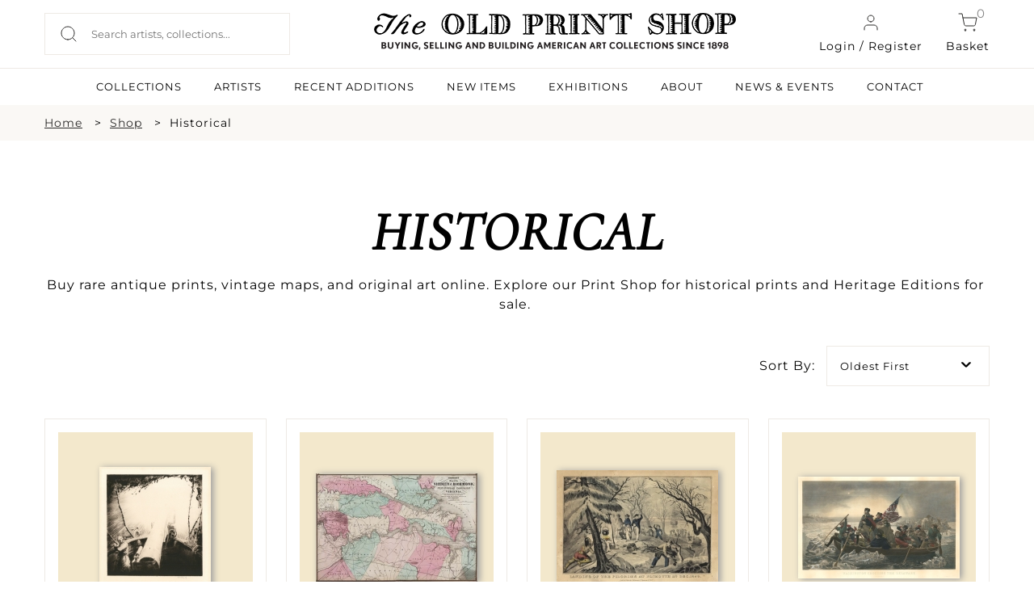

--- FILE ---
content_type: text/plain
request_url: https://www.google-analytics.com/j/collect?v=1&_v=j102&a=1888926079&t=pageview&_s=1&dl=https%3A%2F%2Foldprintshop.com%2Fshop%3Fsubject%3D67%26location%3Dboth%26sort%3Doldest&ul=en-us%40posix&dt=Shop%20%7C%20The%20Old%20Print%20Shop&sr=1280x720&vp=1280x720&_u=IEBAAEABAAAAACAAI~&jid=206521084&gjid=1269451630&cid=1227346948.1769904731&tid=UA-76769989-1&_gid=106557157.1769904731&_r=1&_slc=1&z=668340977
body_size: -451
content:
2,cG-RHTD0T6QET